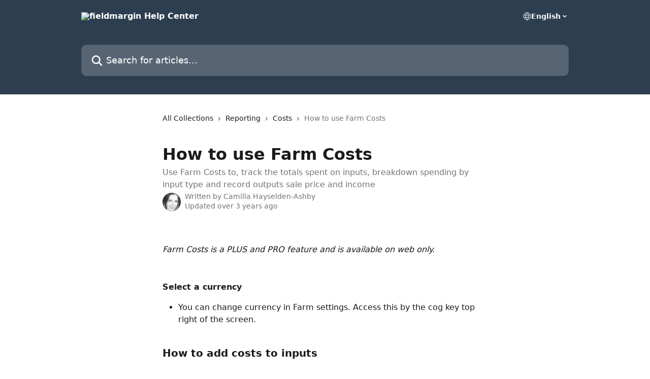

--- FILE ---
content_type: text/html; charset=utf-8
request_url: https://support.fieldmargin.com/en/articles/5451472-how-to-use-farm-costs
body_size: 16529
content:
<!DOCTYPE html><html lang="en"><head><meta charSet="utf-8" data-next-head=""/><title data-next-head="">How to use Farm Costs | fieldmargin Help Center</title><meta property="og:title" content="How to use Farm Costs | fieldmargin Help Center" data-next-head=""/><meta name="twitter:title" content="How to use Farm Costs | fieldmargin Help Center" data-next-head=""/><meta property="og:description" content="Use Farm Costs to, track the totals spent on inputs, breakdown spending by input type and record outputs sale price and income" data-next-head=""/><meta name="twitter:description" content="Use Farm Costs to, track the totals spent on inputs, breakdown spending by input type and record outputs sale price and income" data-next-head=""/><meta name="description" content="Use Farm Costs to, track the totals spent on inputs, breakdown spending by input type and record outputs sale price and income" data-next-head=""/><meta property="og:type" content="article" data-next-head=""/><meta name="robots" content="all" data-next-head=""/><meta name="viewport" content="width=device-width, initial-scale=1" data-next-head=""/><link href="https://static.intercomassets.com/assets/educate/educate-favicon-64x64-at-2x-52016a3500a250d0b118c0a04ddd13b1a7364a27759483536dd1940bccdefc20.png" rel="icon" data-next-head=""/><link rel="canonical" href="https://support.fieldmargin.com/en/articles/5451472-how-to-use-farm-costs" data-next-head=""/><link rel="alternate" href="http://support.fieldmargin.com/en/articles/5451472-how-to-use-farm-costs" hrefLang="en" data-next-head=""/><link rel="alternate" href="http://support.fieldmargin.com/en/articles/5451472-how-to-use-farm-costs" hrefLang="x-default" data-next-head=""/><link nonce="T80Xip0HmcN1zrunsRA/uwNL319yHdCOkZwQv3RRgBU=" rel="preload" href="https://static.intercomassets.com/_next/static/css/599c9ec127732470.css" as="style"/><link nonce="T80Xip0HmcN1zrunsRA/uwNL319yHdCOkZwQv3RRgBU=" rel="stylesheet" href="https://static.intercomassets.com/_next/static/css/599c9ec127732470.css" data-n-g=""/><noscript data-n-css="T80Xip0HmcN1zrunsRA/uwNL319yHdCOkZwQv3RRgBU="></noscript><script defer="" nonce="T80Xip0HmcN1zrunsRA/uwNL319yHdCOkZwQv3RRgBU=" nomodule="" src="https://static.intercomassets.com/_next/static/chunks/polyfills-42372ed130431b0a.js"></script><script defer="" src="https://static.intercomassets.com/_next/static/chunks/7506.a4d4b38169fb1abb.js" nonce="T80Xip0HmcN1zrunsRA/uwNL319yHdCOkZwQv3RRgBU="></script><script src="https://static.intercomassets.com/_next/static/chunks/webpack-66773e2e6a6b559f.js" nonce="T80Xip0HmcN1zrunsRA/uwNL319yHdCOkZwQv3RRgBU=" defer=""></script><script src="https://static.intercomassets.com/_next/static/chunks/framework-1f1b8d38c1d86c61.js" nonce="T80Xip0HmcN1zrunsRA/uwNL319yHdCOkZwQv3RRgBU=" defer=""></script><script src="https://static.intercomassets.com/_next/static/chunks/main-9d058b41aefb5234.js" nonce="T80Xip0HmcN1zrunsRA/uwNL319yHdCOkZwQv3RRgBU=" defer=""></script><script src="https://static.intercomassets.com/_next/static/chunks/pages/_app-dcde0abb0a8e2b38.js" nonce="T80Xip0HmcN1zrunsRA/uwNL319yHdCOkZwQv3RRgBU=" defer=""></script><script src="https://static.intercomassets.com/_next/static/chunks/d0502abb-9b061981b91adc2a.js" nonce="T80Xip0HmcN1zrunsRA/uwNL319yHdCOkZwQv3RRgBU=" defer=""></script><script src="https://static.intercomassets.com/_next/static/chunks/6190-ef428f6633b5a03f.js" nonce="T80Xip0HmcN1zrunsRA/uwNL319yHdCOkZwQv3RRgBU=" defer=""></script><script src="https://static.intercomassets.com/_next/static/chunks/5729-6d79ddfe1353a77c.js" nonce="T80Xip0HmcN1zrunsRA/uwNL319yHdCOkZwQv3RRgBU=" defer=""></script><script src="https://static.intercomassets.com/_next/static/chunks/296-7834dcf3444315af.js" nonce="T80Xip0HmcN1zrunsRA/uwNL319yHdCOkZwQv3RRgBU=" defer=""></script><script src="https://static.intercomassets.com/_next/static/chunks/4835-9db7cd232aae5617.js" nonce="T80Xip0HmcN1zrunsRA/uwNL319yHdCOkZwQv3RRgBU=" defer=""></script><script src="https://static.intercomassets.com/_next/static/chunks/2735-8954effe331a5dbf.js" nonce="T80Xip0HmcN1zrunsRA/uwNL319yHdCOkZwQv3RRgBU=" defer=""></script><script src="https://static.intercomassets.com/_next/static/chunks/pages/%5BhelpCenterIdentifier%5D/%5Blocale%5D/articles/%5BarticleSlug%5D-cb17d809302ca462.js" nonce="T80Xip0HmcN1zrunsRA/uwNL319yHdCOkZwQv3RRgBU=" defer=""></script><script src="https://static.intercomassets.com/_next/static/wpSFFezN0rMSsz7emOTnb/_buildManifest.js" nonce="T80Xip0HmcN1zrunsRA/uwNL319yHdCOkZwQv3RRgBU=" defer=""></script><script src="https://static.intercomassets.com/_next/static/wpSFFezN0rMSsz7emOTnb/_ssgManifest.js" nonce="T80Xip0HmcN1zrunsRA/uwNL319yHdCOkZwQv3RRgBU=" defer=""></script><meta name="sentry-trace" content="3da44621c48533dcbfe39c8d7d39fe0c-3a3fd4851755d97c-0"/><meta name="baggage" content="sentry-environment=production,sentry-release=005a31ce0bb0465ef31e72b183f4900b1e8e1b16,sentry-public_key=187f842308a64dea9f1f64d4b1b9c298,sentry-trace_id=3da44621c48533dcbfe39c8d7d39fe0c,sentry-org_id=2129,sentry-sampled=false,sentry-sample_rand=0.2392345666384731,sentry-sample_rate=0"/><style id="__jsx-2638944763">:root{--body-bg: rgb(255, 255, 255);
--body-image: none;
--body-bg-rgb: 255, 255, 255;
--body-border: rgb(230, 230, 230);
--body-primary-color: #1a1a1a;
--body-secondary-color: #737373;
--body-reaction-bg: rgb(242, 242, 242);
--body-reaction-text-color: rgb(64, 64, 64);
--body-toc-active-border: #737373;
--body-toc-inactive-border: #f2f2f2;
--body-toc-inactive-color: #737373;
--body-toc-active-font-weight: 400;
--body-table-border: rgb(204, 204, 204);
--body-color: hsl(0, 0%, 0%);
--footer-bg: rgb(255, 255, 255);
--footer-image: none;
--footer-border: rgb(230, 230, 230);
--footer-color: hsl(211, 10%, 61%);
--header-bg: rgb(44, 62, 80);
--header-image: none;
--header-color: hsl(0, 0%, 100%);
--collection-card-bg: rgb(255, 255, 255);
--collection-card-image: none;
--collection-card-color: hsl(210, 29%, 24%);
--card-bg: rgb(255, 255, 255);
--card-border-color: rgb(230, 230, 230);
--card-border-inner-radius: 6px;
--card-border-radius: 8px;
--card-shadow: 0 1px 2px 0 rgb(0 0 0 / 0.05);
--search-bar-border-radius: 10px;
--search-bar-width: 100%;
--ticket-blue-bg-color: #dce1f9;
--ticket-blue-text-color: #334bfa;
--ticket-green-bg-color: #d7efdc;
--ticket-green-text-color: #0f7134;
--ticket-orange-bg-color: #ffebdb;
--ticket-orange-text-color: #b24d00;
--ticket-red-bg-color: #ffdbdb;
--ticket-red-text-color: #df2020;
--header-height: 245px;
--header-subheader-background-color: ;
--header-subheader-font-color: ;
--content-block-color: hsl(0, 0%, 0%);
--content-block-button-color: hsl(0, 0%, 0%);
--content-block-button-radius: nullpx;
--primary-color: hsl(210, 29%, 24%);
--primary-color-alpha-10: hsla(210, 29%, 24%, 0.1);
--primary-color-alpha-60: hsla(210, 29%, 24%, 0.6);
--text-on-primary-color: #ffffff}</style><style id="__jsx-1611979459">:root{--font-family-primary: system-ui, "Segoe UI", "Roboto", "Helvetica", "Arial", sans-serif, "Apple Color Emoji", "Segoe UI Emoji", "Segoe UI Symbol"}</style><style id="__jsx-2466147061">:root{--font-family-secondary: system-ui, "Segoe UI", "Roboto", "Helvetica", "Arial", sans-serif, "Apple Color Emoji", "Segoe UI Emoji", "Segoe UI Symbol"}</style><style id="__jsx-cf6f0ea00fa5c760">.fade-background.jsx-cf6f0ea00fa5c760{background:radial-gradient(333.38%100%at 50%0%,rgba(var(--body-bg-rgb),0)0%,rgba(var(--body-bg-rgb),.00925356)11.67%,rgba(var(--body-bg-rgb),.0337355)21.17%,rgba(var(--body-bg-rgb),.0718242)28.85%,rgba(var(--body-bg-rgb),.121898)35.03%,rgba(var(--body-bg-rgb),.182336)40.05%,rgba(var(--body-bg-rgb),.251516)44.25%,rgba(var(--body-bg-rgb),.327818)47.96%,rgba(var(--body-bg-rgb),.409618)51.51%,rgba(var(--body-bg-rgb),.495297)55.23%,rgba(var(--body-bg-rgb),.583232)59.47%,rgba(var(--body-bg-rgb),.671801)64.55%,rgba(var(--body-bg-rgb),.759385)70.81%,rgba(var(--body-bg-rgb),.84436)78.58%,rgba(var(--body-bg-rgb),.9551)88.2%,rgba(var(--body-bg-rgb),1)100%),var(--header-image),var(--header-bg);background-size:cover;background-position-x:center}</style><style id="__jsx-4bed0c08ce36899e">.article_body a:not(.intercom-h2b-button){color:var(--primary-color)}article a.intercom-h2b-button{background-color:var(--primary-color);border:0}.zendesk-article table{overflow-x:scroll!important;display:block!important;height:auto!important}.intercom-interblocks-unordered-nested-list ul,.intercom-interblocks-ordered-nested-list ol{margin-top:16px;margin-bottom:16px}.intercom-interblocks-unordered-nested-list ul .intercom-interblocks-unordered-nested-list ul,.intercom-interblocks-unordered-nested-list ul .intercom-interblocks-ordered-nested-list ol,.intercom-interblocks-ordered-nested-list ol .intercom-interblocks-ordered-nested-list ol,.intercom-interblocks-ordered-nested-list ol .intercom-interblocks-unordered-nested-list ul{margin-top:0;margin-bottom:0}.intercom-interblocks-image a:focus{outline-offset:3px}</style></head><body><div id="__next"><div dir="ltr" class="h-full w-full"><a href="#main-content" class="sr-only font-bold text-header-color focus:not-sr-only focus:absolute focus:left-4 focus:top-4 focus:z-50" aria-roledescription="Link, Press control-option-right-arrow to exit">Skip to main content</a><main class="header__lite"><header id="header" data-testid="header" class="jsx-cf6f0ea00fa5c760 flex flex-col text-header-color"><div class="jsx-cf6f0ea00fa5c760 relative flex grow flex-col mb-9 bg-header-bg bg-header-image bg-cover bg-center pb-9"><div id="sr-announcement" aria-live="polite" class="jsx-cf6f0ea00fa5c760 sr-only"></div><div class="jsx-cf6f0ea00fa5c760 flex h-full flex-col items-center marker:shrink-0"><section class="relative flex w-full flex-col mb-6 pb-6"><div class="header__meta_wrapper flex justify-center px-5 pt-6 leading-none sm:px-10"><div class="flex items-center w-240" data-testid="subheader-container"><div class="mo__body header__site_name"><div class="header__logo"><a href="/en/"><img src="https://downloads.intercomcdn.com/i/o/79521/8b0aaf5c742d29144226c597/c6624bf1c759710cb91caed3953535dd.png" height="70" alt="fieldmargin Help Center"/></a></div></div><div><div class="flex items-center font-semibold"><div class="flex items-center md:hidden" data-testid="small-screen-children"><button class="flex items-center border-none bg-transparent px-1.5" data-testid="hamburger-menu-button" aria-label="Open menu"><svg width="24" height="24" viewBox="0 0 16 16" xmlns="http://www.w3.org/2000/svg" class="fill-current"><path d="M1.86861 2C1.38889 2 1 2.3806 1 2.85008C1 3.31957 1.38889 3.70017 1.86861 3.70017H14.1314C14.6111 3.70017 15 3.31957 15 2.85008C15 2.3806 14.6111 2 14.1314 2H1.86861Z"></path><path d="M1 8C1 7.53051 1.38889 7.14992 1.86861 7.14992H14.1314C14.6111 7.14992 15 7.53051 15 8C15 8.46949 14.6111 8.85008 14.1314 8.85008H1.86861C1.38889 8.85008 1 8.46949 1 8Z"></path><path d="M1 13.1499C1 12.6804 1.38889 12.2998 1.86861 12.2998H14.1314C14.6111 12.2998 15 12.6804 15 13.1499C15 13.6194 14.6111 14 14.1314 14H1.86861C1.38889 14 1 13.6194 1 13.1499Z"></path></svg></button><div class="fixed right-0 top-0 z-50 h-full w-full hidden" data-testid="hamburger-menu"><div class="flex h-full w-full justify-end bg-black bg-opacity-30"><div class="flex h-fit w-full flex-col bg-white opacity-100 sm:h-full sm:w-1/2"><button class="text-body-font flex items-center self-end border-none bg-transparent pr-6 pt-6" data-testid="hamburger-menu-close-button" aria-label="Close menu"><svg width="24" height="24" viewBox="0 0 16 16" xmlns="http://www.w3.org/2000/svg"><path d="M3.5097 3.5097C3.84165 3.17776 4.37984 3.17776 4.71178 3.5097L7.99983 6.79775L11.2879 3.5097C11.6198 3.17776 12.158 3.17776 12.49 3.5097C12.8219 3.84165 12.8219 4.37984 12.49 4.71178L9.20191 7.99983L12.49 11.2879C12.8219 11.6198 12.8219 12.158 12.49 12.49C12.158 12.8219 11.6198 12.8219 11.2879 12.49L7.99983 9.20191L4.71178 12.49C4.37984 12.8219 3.84165 12.8219 3.5097 12.49C3.17776 12.158 3.17776 11.6198 3.5097 11.2879L6.79775 7.99983L3.5097 4.71178C3.17776 4.37984 3.17776 3.84165 3.5097 3.5097Z"></path></svg></button><nav class="flex flex-col pl-4 text-black"><div class="relative cursor-pointer has-[:focus]:outline"><select class="peer absolute z-10 block h-6 w-full cursor-pointer opacity-0 md:text-base" aria-label="Change language" id="language-selector"><option value="/en/articles/5451472-how-to-use-farm-costs" class="text-black" selected="">English</option></select><div class="mb-10 ml-5 flex items-center gap-1 text-md hover:opacity-80 peer-hover:opacity-80 md:m-0 md:ml-3 md:text-base" aria-hidden="true"><svg id="locale-picker-globe" width="16" height="16" viewBox="0 0 16 16" fill="none" xmlns="http://www.w3.org/2000/svg" class="shrink-0" aria-hidden="true"><path d="M8 15C11.866 15 15 11.866 15 8C15 4.13401 11.866 1 8 1C4.13401 1 1 4.13401 1 8C1 11.866 4.13401 15 8 15Z" stroke="currentColor" stroke-linecap="round" stroke-linejoin="round"></path><path d="M8 15C9.39949 15 10.534 11.866 10.534 8C10.534 4.13401 9.39949 1 8 1C6.60051 1 5.466 4.13401 5.466 8C5.466 11.866 6.60051 15 8 15Z" stroke="currentColor" stroke-linecap="round" stroke-linejoin="round"></path><path d="M1.448 5.75989H14.524" stroke="currentColor" stroke-linecap="round" stroke-linejoin="round"></path><path d="M1.448 10.2402H14.524" stroke="currentColor" stroke-linecap="round" stroke-linejoin="round"></path></svg>English<svg id="locale-picker-arrow" width="16" height="16" viewBox="0 0 16 16" fill="none" xmlns="http://www.w3.org/2000/svg" class="shrink-0" aria-hidden="true"><path d="M5 6.5L8.00093 9.5L11 6.50187" stroke="currentColor" stroke-width="1.5" stroke-linecap="round" stroke-linejoin="round"></path></svg></div></div></nav></div></div></div></div><nav class="hidden items-center md:flex" data-testid="large-screen-children"><div class="relative cursor-pointer has-[:focus]:outline"><select class="peer absolute z-10 block h-6 w-full cursor-pointer opacity-0 md:text-base" aria-label="Change language" id="language-selector"><option value="/en/articles/5451472-how-to-use-farm-costs" class="text-black" selected="">English</option></select><div class="mb-10 ml-5 flex items-center gap-1 text-md hover:opacity-80 peer-hover:opacity-80 md:m-0 md:ml-3 md:text-base" aria-hidden="true"><svg id="locale-picker-globe" width="16" height="16" viewBox="0 0 16 16" fill="none" xmlns="http://www.w3.org/2000/svg" class="shrink-0" aria-hidden="true"><path d="M8 15C11.866 15 15 11.866 15 8C15 4.13401 11.866 1 8 1C4.13401 1 1 4.13401 1 8C1 11.866 4.13401 15 8 15Z" stroke="currentColor" stroke-linecap="round" stroke-linejoin="round"></path><path d="M8 15C9.39949 15 10.534 11.866 10.534 8C10.534 4.13401 9.39949 1 8 1C6.60051 1 5.466 4.13401 5.466 8C5.466 11.866 6.60051 15 8 15Z" stroke="currentColor" stroke-linecap="round" stroke-linejoin="round"></path><path d="M1.448 5.75989H14.524" stroke="currentColor" stroke-linecap="round" stroke-linejoin="round"></path><path d="M1.448 10.2402H14.524" stroke="currentColor" stroke-linecap="round" stroke-linejoin="round"></path></svg>English<svg id="locale-picker-arrow" width="16" height="16" viewBox="0 0 16 16" fill="none" xmlns="http://www.w3.org/2000/svg" class="shrink-0" aria-hidden="true"><path d="M5 6.5L8.00093 9.5L11 6.50187" stroke="currentColor" stroke-width="1.5" stroke-linecap="round" stroke-linejoin="round"></path></svg></div></div></nav></div></div></div></div></section><section class="relative mx-5 flex h-full w-full flex-col items-center px-5 sm:px-10"><div class="flex h-full max-w-full flex-col w-240" data-testid="main-header-container"><div id="search-bar" class="relative w-full"><form action="/en/" autoComplete="off"><div class="flex w-full flex-col"><div class="relative flex w-full sm:w-search-bar"><label for="search-input" class="sr-only">Search for articles...</label><input id="search-input" type="text" autoComplete="off" class="peer w-full rounded-search-bar border border-black-alpha-8 bg-white-alpha-20 p-4 ps-12 font-secondary text-lg text-header-color shadow-search-bar outline-none transition ease-linear placeholder:text-header-color hover:bg-white-alpha-27 hover:shadow-search-bar-hover focus:border-transparent focus:bg-white focus:text-black-10 focus:shadow-search-bar-focused placeholder:focus:text-black-45" placeholder="Search for articles..." name="q" aria-label="Search for articles..." value=""/><div class="absolute inset-y-0 start-0 flex items-center fill-header-color peer-focus-visible:fill-black-45 pointer-events-none ps-5"><svg width="22" height="21" viewBox="0 0 22 21" xmlns="http://www.w3.org/2000/svg" class="fill-inherit" aria-hidden="true"><path fill-rule="evenodd" clip-rule="evenodd" d="M3.27485 8.7001C3.27485 5.42781 5.92757 2.7751 9.19985 2.7751C12.4721 2.7751 15.1249 5.42781 15.1249 8.7001C15.1249 11.9724 12.4721 14.6251 9.19985 14.6251C5.92757 14.6251 3.27485 11.9724 3.27485 8.7001ZM9.19985 0.225098C4.51924 0.225098 0.724854 4.01948 0.724854 8.7001C0.724854 13.3807 4.51924 17.1751 9.19985 17.1751C11.0802 17.1751 12.8176 16.5627 14.2234 15.5265L19.0981 20.4013C19.5961 20.8992 20.4033 20.8992 20.9013 20.4013C21.3992 19.9033 21.3992 19.0961 20.9013 18.5981L16.0264 13.7233C17.0625 12.3176 17.6749 10.5804 17.6749 8.7001C17.6749 4.01948 13.8805 0.225098 9.19985 0.225098Z"></path></svg></div></div></div></form></div></div></section></div></div></header><div class="z-1 flex shrink-0 grow basis-auto justify-center px-5 sm:px-10"><section data-testid="main-content" id="main-content" class="max-w-full w-240"><section data-testid="article-section" class="section section__article"><div class="justify-center flex"><div class="relative z-3 w-full lg:max-w-160 "><div class="flex pb-6 max-md:pb-2 lg:max-w-160"><div tabindex="-1" class="focus:outline-none"><div class="flex flex-wrap items-baseline pb-4 text-base" tabindex="0" role="navigation" aria-label="Breadcrumb"><a href="/en/" class="pr-2 text-body-primary-color no-underline hover:text-body-secondary-color">All Collections</a><div class="pr-2" aria-hidden="true"><svg width="6" height="10" viewBox="0 0 6 10" class="block h-2 w-2 fill-body-secondary-color rtl:rotate-180" xmlns="http://www.w3.org/2000/svg"><path fill-rule="evenodd" clip-rule="evenodd" d="M0.648862 0.898862C0.316916 1.23081 0.316916 1.769 0.648862 2.10094L3.54782 4.9999L0.648862 7.89886C0.316916 8.23081 0.316917 8.769 0.648862 9.10094C0.980808 9.43289 1.519 9.43289 1.85094 9.10094L5.35094 5.60094C5.68289 5.269 5.68289 4.73081 5.35094 4.39886L1.85094 0.898862C1.519 0.566916 0.980807 0.566916 0.648862 0.898862Z"></path></svg></div><a href="http://support.fieldmargin.com/en/collections/2743332-reporting" class="pr-2 text-body-primary-color no-underline hover:text-body-secondary-color" data-testid="breadcrumb-0">Reporting</a><div class="pr-2" aria-hidden="true"><svg width="6" height="10" viewBox="0 0 6 10" class="block h-2 w-2 fill-body-secondary-color rtl:rotate-180" xmlns="http://www.w3.org/2000/svg"><path fill-rule="evenodd" clip-rule="evenodd" d="M0.648862 0.898862C0.316916 1.23081 0.316916 1.769 0.648862 2.10094L3.54782 4.9999L0.648862 7.89886C0.316916 8.23081 0.316917 8.769 0.648862 9.10094C0.980808 9.43289 1.519 9.43289 1.85094 9.10094L5.35094 5.60094C5.68289 5.269 5.68289 4.73081 5.35094 4.39886L1.85094 0.898862C1.519 0.566916 0.980807 0.566916 0.648862 0.898862Z"></path></svg></div><a href="http://support.fieldmargin.com/en/collections/3593708-costs" class="pr-2 text-body-primary-color no-underline hover:text-body-secondary-color" data-testid="breadcrumb-1">Costs</a><div class="pr-2" aria-hidden="true"><svg width="6" height="10" viewBox="0 0 6 10" class="block h-2 w-2 fill-body-secondary-color rtl:rotate-180" xmlns="http://www.w3.org/2000/svg"><path fill-rule="evenodd" clip-rule="evenodd" d="M0.648862 0.898862C0.316916 1.23081 0.316916 1.769 0.648862 2.10094L3.54782 4.9999L0.648862 7.89886C0.316916 8.23081 0.316917 8.769 0.648862 9.10094C0.980808 9.43289 1.519 9.43289 1.85094 9.10094L5.35094 5.60094C5.68289 5.269 5.68289 4.73081 5.35094 4.39886L1.85094 0.898862C1.519 0.566916 0.980807 0.566916 0.648862 0.898862Z"></path></svg></div><div class="text-body-secondary-color">How to use Farm Costs</div></div></div></div><div class=""><div class="article intercom-force-break"><div class="mb-10 max-lg:mb-6"><div class="flex flex-col gap-4"><div class="flex flex-col"><h1 class="mb-1 font-primary text-2xl font-bold leading-10 text-body-primary-color">How to use Farm Costs</h1><div class="text-md font-normal leading-normal text-body-secondary-color"><p>Use Farm Costs to, track the totals spent on inputs, breakdown spending by input type and record outputs sale price and income</p></div></div><div class="avatar"><div class="avatar__photo"><img width="24" height="24" src="https://static.intercomassets.com/avatars/2036956/square_128/team_9_2x-1526552388.png" alt="Camilla Hayselden-Ashby avatar" class="inline-flex items-center justify-center rounded-full bg-primary text-lg font-bold leading-6 text-primary-text shadow-solid-2 shadow-body-bg [&amp;:nth-child(n+2)]:hidden lg:[&amp;:nth-child(n+2)]:inline-flex h-8 w-8 sm:h-9 sm:w-9"/></div><div class="avatar__info -mt-0.5 text-base"><span class="text-body-secondary-color"><div>Written by <span>Camilla Hayselden-Ashby</span></div> <!-- -->Updated over 3 years ago</span></div></div></div></div><div class="jsx-4bed0c08ce36899e "><div class="jsx-4bed0c08ce36899e article_body"><article class="jsx-4bed0c08ce36899e "><div class="intercom-interblocks-paragraph no-margin intercom-interblocks-align-left"><p> </p></div><div class="intercom-interblocks-paragraph no-margin intercom-interblocks-align-left"><p><i>Farm Costs is a PLUS and PRO feature and is available on web only. </i></p></div><div class="intercom-interblocks-paragraph no-margin intercom-interblocks-align-left"><p> </p></div><div class="intercom-interblocks-paragraph no-margin intercom-interblocks-align-left"><p> </p></div><div class="intercom-interblocks-paragraph no-margin intercom-interblocks-align-left"><p><b>Select a currency </b></p></div><div class="intercom-interblocks-unordered-nested-list"><ul><li><div class="intercom-interblocks-paragraph no-margin intercom-interblocks-align-left"><p>You can change currency in Farm settings. Access this by the cog key top right of the screen. </p></div></li></ul></div><div class="intercom-interblocks-paragraph no-margin intercom-interblocks-align-left"><p> </p></div><div class="intercom-interblocks-subheading intercom-interblocks-align-left"><h2 id="h_416e54920b">How to add costs to inputs</h2></div><div class="intercom-interblocks-unordered-nested-list"><ul><li><div class="intercom-interblocks-paragraph no-margin intercom-interblocks-align-left"><p>Select &quot;REPORTING&quot; on the side bar</p></div></li><li><div class="intercom-interblocks-paragraph no-margin intercom-interblocks-align-left"><p>Open &quot;INPUT SUMMARY&quot;</p></div></li></ul></div><div class="intercom-interblocks-paragraph no-margin intercom-interblocks-align-left"><p> </p></div><div class="intercom-interblocks-image intercom-interblocks-align-left"><a href="https://downloads.intercomcdn.com/i/o/372562528/f7a13e2250aeaa8e0440c790/Screenshot+2021-08-06+at+11.22.03.png?expires=1763118000&amp;signature=8a9465ad13f5dacc083db3d96fa89ae903afe10ed2ab7fe7d0931cf2c8c17cd2&amp;req=dyclE898mINXFb4f3HP0gAO0czUUWVI1si8VT9KI66hr1IFjeobVpgfLoDMD%0AwELhA7th%2FB2MBDIAzQ%3D%3D%0A" target="_blank" rel="noreferrer nofollow noopener"><img src="https://downloads.intercomcdn.com/i/o/372562528/f7a13e2250aeaa8e0440c790/Screenshot+2021-08-06+at+11.22.03.png?expires=1763118000&amp;signature=8a9465ad13f5dacc083db3d96fa89ae903afe10ed2ab7fe7d0931cf2c8c17cd2&amp;req=dyclE898mINXFb4f3HP0gAO0czUUWVI1si8VT9KI66hr1IFjeobVpgfLoDMD%0AwELhA7th%2FB2MBDIAzQ%3D%3D%0A" width="988" height="565"/></a></div><div class="intercom-interblocks-unordered-nested-list"><ul><li><div class="intercom-interblocks-paragraph no-margin intercom-interblocks-align-left"><p>Tap &quot;EDIT COSTS&quot;</p></div></li><li><div class="intercom-interblocks-paragraph no-margin intercom-interblocks-align-left"><p>Here you can add the unit cost or the total cost of the input from your farm. </p></div></li><li><div class="intercom-interblocks-paragraph no-margin intercom-interblocks-align-left"><p>When you make changes it will update reporting throughout the years.</p></div></li><li><div class="intercom-interblocks-paragraph no-margin intercom-interblocks-align-left"><p>Tap save. </p></div><div class="intercom-interblocks-paragraph no-margin intercom-interblocks-align-left"><p> </p></div></li></ul></div><div class="intercom-interblocks-paragraph no-margin intercom-interblocks-align-left"><p><i>If you add a unit cost fieldmargin will work out the total cost of the inputs you have added. If you add total cost fieldmargin will show you the unit cost. </i></p></div><div class="intercom-interblocks-unordered-nested-list"><ul><li><div class="intercom-interblocks-paragraph no-margin intercom-interblocks-align-left"><p>You can choose to view &quot;All Jobs, Incomplete jobs, Completed jobs&quot;</p></div></li><li><div class="intercom-interblocks-paragraph no-margin intercom-interblocks-align-left"><p>You can export the information as a .csv </p></div></li></ul></div><div class="intercom-interblocks-paragraph no-margin intercom-interblocks-align-left"><p> </p></div><div class="intercom-interblocks-paragraph no-margin intercom-interblocks-align-left"><p><b>Adding prices to Outputs</b></p></div><div class="intercom-interblocks-paragraph no-margin intercom-interblocks-align-left"><p> </p></div><div class="intercom-interblocks-unordered-nested-list"><ul><li><div class="intercom-interblocks-paragraph no-margin intercom-interblocks-align-left"><p>Select &quot;REPORTING&quot; on the side bar and open &quot;YIELD REPORT&quot;</p></div></li><li><div class="intercom-interblocks-paragraph no-margin intercom-interblocks-align-left"><p>Tap &quot;SET OUTPUT PRICES&quot;</p></div></li><li><div class="intercom-interblocks-paragraph no-margin intercom-interblocks-align-left"><p>Set the output price for the year </p></div></li><li><div class="intercom-interblocks-paragraph no-margin intercom-interblocks-align-left"><p>Now you can view the<b> income/Ha </b>and <b>total income </b>for each field and crop type </p></div></li></ul></div><div class="intercom-interblocks-paragraph no-margin intercom-interblocks-align-left"><p> </p></div><div class="intercom-interblocks-image intercom-interblocks-align-left"><a href="https://downloads.intercomcdn.com/i/o/369275587/5e0a30249b40dea2a0055cdc/Screenshot+2021-07-29+at+16.16.29.png?expires=1763118000&amp;signature=0f1301f5853fc38edbec7c79f391def6e3f8f35cc3ad061aac5ea23254a3bc24&amp;req=dyYuFM57mIlYFb4f3HP0gC02F6eco5Ar4JSO5JORkbhPB7soiW7tcxqqv%2FFl%0AULD1kw4WGTx7gRy1Iw%3D%3D%0A" target="_blank" rel="noreferrer nofollow noopener"><img src="https://downloads.intercomcdn.com/i/o/369275587/5e0a30249b40dea2a0055cdc/Screenshot+2021-07-29+at+16.16.29.png?expires=1763118000&amp;signature=0f1301f5853fc38edbec7c79f391def6e3f8f35cc3ad061aac5ea23254a3bc24&amp;req=dyYuFM57mIlYFb4f3HP0gC02F6eco5Ar4JSO5JORkbhPB7soiW7tcxqqv%2FFl%0AULD1kw4WGTx7gRy1Iw%3D%3D%0A" width="1265" height="612"/></a></div><div class="intercom-interblocks-paragraph no-margin intercom-interblocks-align-left"><p><b> </b></p></div><div class="intercom-interblocks-paragraph no-margin intercom-interblocks-align-left"><p><b>How to view an input report  </b></p></div><div class="intercom-interblocks-paragraph no-margin intercom-interblocks-align-left"><p> </p></div><div class="intercom-interblocks-paragraph no-margin intercom-interblocks-align-left"><p>This will show you a breakdown of the quantity of an input used per field and field-usage. </p></div><div class="intercom-interblocks-unordered-nested-list"><ul><li><div class="intercom-interblocks-paragraph no-margin intercom-interblocks-align-left"><p>Select &quot;REPORTING&quot; on the side bar</p></div></li><li><div class="intercom-interblocks-paragraph no-margin intercom-interblocks-align-left"><p>Open &quot;INPUT REPORT&quot;</p></div></li></ul></div><div class="intercom-interblocks-paragraph no-margin intercom-interblocks-align-left"><p><i>Here you can view a report chart of inputs per field and by type</i></p></div><div class="intercom-interblocks-paragraph no-margin intercom-interblocks-align-left"><p> </p></div><div class="intercom-interblocks-image intercom-interblocks-align-left"><a href="https://downloads.intercomcdn.com/i/o/372570459/fc2b3276b4c038eb88f390dd/s_CAE1BD5ABD4FDF409A518BE640F159E712967617F17574DEFABF3D3AEEBD1488_1628237668038_Screenshot%2B2021-08-06%2Bat%2B09.14.18.png?expires=1763118000&amp;signature=fd1e579ffe969b917db6eac25d0f5c4d9254b6d1227e520a1e24e11471f380fb&amp;req=dyclE85%2BmYRWFb4f3HP0gPbcs6591H2jz5GRBSvrAojzjOlqLLJUg7DS9p%2Bs%0Akjq7RvqWsivXWI8fgA%3D%3D%0A" target="_blank" rel="noreferrer nofollow noopener"><img src="https://downloads.intercomcdn.com/i/o/372570459/fc2b3276b4c038eb88f390dd/s_CAE1BD5ABD4FDF409A518BE640F159E712967617F17574DEFABF3D3AEEBD1488_1628237668038_Screenshot%2B2021-08-06%2Bat%2B09.14.18.png?expires=1763118000&amp;signature=fd1e579ffe969b917db6eac25d0f5c4d9254b6d1227e520a1e24e11471f380fb&amp;req=dyclE85%2BmYRWFb4f3HP0gPbcs6591H2jz5GRBSvrAojzjOlqLLJUg7DS9p%2Bs%0Akjq7RvqWsivXWI8fgA%3D%3D%0A" width="828" height="423"/></a></div><div class="intercom-interblocks-unordered-nested-list"><ul><li><div class="intercom-interblocks-paragraph no-margin intercom-interblocks-align-left"><p>You can choose to view &quot;All Jobs, Incomplete jobs, Completed jobs&quot;</p></div></li><li><div class="intercom-interblocks-paragraph no-margin intercom-interblocks-align-left"><p>You can export the information as a .csv </p></div></li></ul></div><div class="intercom-interblocks-paragraph no-margin intercom-interblocks-align-left"><p>You can also filter individual inputs: </p></div><div class="intercom-interblocks-unordered-nested-list"><ul><li><div class="intercom-interblocks-paragraph no-margin intercom-interblocks-align-left"><p>Select individual or selected inputs using the &quot;Inputs filter&quot;</p></div></li></ul></div><div class="intercom-interblocks-image intercom-interblocks-align-left"><a href="https://downloads.intercomcdn.com/i/o/372570867/f637305c294d6a359adcae75/Screenshot+2021-08-06+at+11.43.58.png?expires=1763118000&amp;signature=701c79a45466db238abd29759091fb5ec37f14b4ff16630f95e35c8eadba9e1a&amp;req=dyclE85%2BlYdYFb4f3HP0gLXFvIsbG4%2FAJXraaEfBohK84mIEHpWt23EEedB1%0Ag3vCsaJRAhiNs%2Bdo3g%3D%3D%0A" target="_blank" rel="noreferrer nofollow noopener"><img src="https://downloads.intercomcdn.com/i/o/372570867/f637305c294d6a359adcae75/Screenshot+2021-08-06+at+11.43.58.png?expires=1763118000&amp;signature=701c79a45466db238abd29759091fb5ec37f14b4ff16630f95e35c8eadba9e1a&amp;req=dyclE85%2BlYdYFb4f3HP0gLXFvIsbG4%2FAJXraaEfBohK84mIEHpWt23EEedB1%0Ag3vCsaJRAhiNs%2Bdo3g%3D%3D%0A" width="1096" height="543"/></a></div><div class="intercom-interblocks-paragraph no-margin intercom-interblocks-align-left"><p><b>How to view an input cost breakdown  </b></p></div><div class="intercom-interblocks-paragraph no-margin intercom-interblocks-align-left"><p> </p></div><div class="intercom-interblocks-paragraph no-margin intercom-interblocks-align-left"><p>This shows spending for the farm year per field by input type. Use this to see where you may be able to reduce spending and benchmark you spend against other farmers.</p></div><div class="intercom-interblocks-paragraph no-margin intercom-interblocks-align-left"><p> </p></div><div class="intercom-interblocks-unordered-nested-list"><ul><li><div class="intercom-interblocks-paragraph no-margin intercom-interblocks-align-left"><p>Select &quot;REPORTING&quot; on the side bar</p></div></li><li><div class="intercom-interblocks-paragraph no-margin intercom-interblocks-align-left"><p>Open &quot;INPUT REPORT&quot;</p></div></li></ul></div><div class="intercom-interblocks-paragraph no-margin intercom-interblocks-align-left"><p> </p></div><div class="intercom-interblocks-paragraph no-margin intercom-interblocks-align-left"><p>Here you will see a bar chart of fields. The type of input is show as different colours for  Seed, Spray, Fertiliser and other. </p></div><div class="intercom-interblocks-paragraph no-margin intercom-interblocks-align-left"><p> </p></div><div class="intercom-interblocks-image intercom-interblocks-align-left"><a href="https://downloads.intercomcdn.com/i/o/369263014/3b46f5896701235505bb8d37/Screenshot+2021-07-29+at+15.56.55.png?expires=1763118000&amp;signature=99cd0e5055b7ca388d068897a8fd4318b4688392f4b7fd3501988df304336a45&amp;req=dyYuFM99nYBbFb4f3HP0gMfFYVllKQsue9Lnk%2BL%2BWUeJdL4yWSpgyTewqHxX%0AfOKko3aRL14Yct0MhQ%3D%3D%0A" target="_blank" rel="noreferrer nofollow noopener"><img src="https://downloads.intercomcdn.com/i/o/369263014/3b46f5896701235505bb8d37/Screenshot+2021-07-29+at+15.56.55.png?expires=1763118000&amp;signature=99cd0e5055b7ca388d068897a8fd4318b4688392f4b7fd3501988df304336a45&amp;req=dyYuFM99nYBbFb4f3HP0gMfFYVllKQsue9Lnk%2BL%2BWUeJdL4yWSpgyTewqHxX%0AfOKko3aRL14Yct0MhQ%3D%3D%0A" width="929" height="538"/></a></div><div class="intercom-interblocks-unordered-nested-list"><ul><li><div class="intercom-interblocks-paragraph no-margin intercom-interblocks-align-left"><p>You can choose to view &quot;All Jobs, Incomplete jobs, Completed jobs&quot;</p></div></li><li><div class="intercom-interblocks-paragraph no-margin intercom-interblocks-align-left"><p>Select the chart icon top right to view data as a chart. </p></div></li></ul></div><div class="intercom-interblocks-image intercom-interblocks-align-left"><a href="https://downloads.intercomcdn.com/i/o/372572781/d859f875810f7ccde76df20a/Screenshot+2021-08-06+at+11.48.55.png?expires=1763118000&amp;signature=519a46b1044c110a3ce8410ac31b88cd3e41bb2f56b5d9106a2d1a3359b6c11f&amp;req=dyclE858moleFb4f3HP0gO5yeo3%2F791UuYnldDCNjqX%2FnAxvxgwb34NRZb%2Bf%0AA1DyhqLt%2FTJO8kyUzA%3D%3D%0A" target="_blank" rel="noreferrer nofollow noopener"><img src="https://downloads.intercomcdn.com/i/o/372572781/d859f875810f7ccde76df20a/Screenshot+2021-08-06+at+11.48.55.png?expires=1763118000&amp;signature=519a46b1044c110a3ce8410ac31b88cd3e41bb2f56b5d9106a2d1a3359b6c11f&amp;req=dyclE858moleFb4f3HP0gO5yeo3%2F791UuYnldDCNjqX%2FnAxvxgwb34NRZb%2Bf%0AA1DyhqLt%2FTJO8kyUzA%3D%3D%0A" width="1061" height="622"/></a></div><div class="intercom-interblocks-paragraph no-margin intercom-interblocks-align-left"><p><b>How to view a yield report  </b></p></div><div class="intercom-interblocks-paragraph no-margin intercom-interblocks-align-left"><p> </p></div><div class="intercom-interblocks-paragraph no-margin intercom-interblocks-align-left"><p>Here you can view total and per ha yields by field and output with sale price and income. </p></div><div class="intercom-interblocks-paragraph no-margin intercom-interblocks-align-left"><p> </p></div><div class="intercom-interblocks-unordered-nested-list"><ul><li><div class="intercom-interblocks-paragraph no-margin intercom-interblocks-align-left"><p>Select &quot;REPORTING&quot; on the side bar</p></div></li><li><div class="intercom-interblocks-paragraph no-margin intercom-interblocks-align-left"><p>Open &quot;Yield Report&quot;</p></div></li></ul></div><div class="intercom-interblocks-paragraph no-margin intercom-interblocks-align-left"><p> </p></div><div class="intercom-interblocks-image intercom-interblocks-align-left"><a href="https://downloads.intercomcdn.com/i/o/372573887/e67cf4cea854837911660f26/s_5A9824BC726DD838CBA5A580FD702274814888820E403EFF758D3A802ACD69F9_1628093610187_Screenshot%2B2021-08-04%2Bat%2B17.13.24.png?expires=1763118000&amp;signature=708701f4e2ba7f8ecbbe02f8a88cc2cbf161a55f04f4a1a970352790a8fb13cb&amp;req=dyclE859lYlYFb4f3HP0gAe0q3TlX0pwARIffKDqFfN2uFkJCBXtQslDdk%2FQ%0AjVRFR30JE%2FG8sBZntg%3D%3D%0A" target="_blank" rel="noreferrer nofollow noopener"><img src="https://downloads.intercomcdn.com/i/o/372573887/e67cf4cea854837911660f26/s_5A9824BC726DD838CBA5A580FD702274814888820E403EFF758D3A802ACD69F9_1628093610187_Screenshot%2B2021-08-04%2Bat%2B17.13.24.png?expires=1763118000&amp;signature=708701f4e2ba7f8ecbbe02f8a88cc2cbf161a55f04f4a1a970352790a8fb13cb&amp;req=dyclE859lYlYFb4f3HP0gAe0q3TlX0pwARIffKDqFfN2uFkJCBXtQslDdk%2FQ%0AjVRFR30JE%2FG8sBZntg%3D%3D%0A" width="1065" height="455"/></a></div><div class="intercom-interblocks-paragraph no-margin intercom-interblocks-align-left"><p> </p></div><div class="intercom-interblocks-unordered-nested-list"><ul><li><div class="intercom-interblocks-paragraph no-margin intercom-interblocks-align-left"><p>You can choose to view &quot;All Jobs, Incomplete jobs, Completed jobs&quot;</p></div></li><li><div class="intercom-interblocks-paragraph no-margin intercom-interblocks-align-left"><p>Select the chart icon top right to view data as a chart. </p></div></li></ul></div><div class="intercom-interblocks-paragraph no-margin intercom-interblocks-align-left"><p><b>Gross Margins</b></p></div><div class="intercom-interblocks-paragraph no-margin intercom-interblocks-align-left"><p> </p></div><div class="intercom-interblocks-paragraph no-margin intercom-interblocks-align-left"><p>Your input and yield data and costs come together to produce gross margins per field and usage. <a href="https://support.fieldmargin.com/en/articles/5894453-reporting-field-performance-with-gross-margins" rel="nofollow noopener noreferrer" target="_blank">You can read more about using Gross Margins here.</a></p></div><div class="intercom-interblocks-paragraph no-margin intercom-interblocks-align-left"><p> </p></div><div class="intercom-interblocks-image intercom-interblocks-align-left"><a href="https://fieldmargin.intercom-attachments-1.com/i/o/450127551/64630c9677b7a5af124dc50c/s_ACA587159178FA06D7D0681760BC619CAB16226C0A3582768F17EA4F4E70DE69_1642436866657_Screenshot%2B2022-01-17%2Bat%2B16.27.42.png?expires=1763118000&amp;signature=373563fe8c14857425788800d93fac7ce9f2abe31460dc8bc26775050953c0d3&amp;req=cCUnF8t5mIReFb4f3HP0gGozWFfcQOjgc2QM42%2F%2BnaC3O6CsGMuVHkCnxLZ9%0Ak2r831xUwCd4r1WbNA%3D%3D%0A" target="_blank" rel="noreferrer nofollow noopener"><img src="https://fieldmargin.intercom-attachments-1.com/i/o/450127551/64630c9677b7a5af124dc50c/s_ACA587159178FA06D7D0681760BC619CAB16226C0A3582768F17EA4F4E70DE69_1642436866657_Screenshot%2B2022-01-17%2Bat%2B16.27.42.png?expires=1763118000&amp;signature=373563fe8c14857425788800d93fac7ce9f2abe31460dc8bc26775050953c0d3&amp;req=cCUnF8t5mIReFb4f3HP0gGozWFfcQOjgc2QM42%2F%2BnaC3O6CsGMuVHkCnxLZ9%0Ak2r831xUwCd4r1WbNA%3D%3D%0A"/></a></div><div class="intercom-interblocks-paragraph no-margin intercom-interblocks-align-left"><p><b>As ever, we’d love to know what you think. </b>Email <a href="mailto:support@fieldmargin.com" rel="nofollow noopener noreferrer" target="_blank">support@fieldmargin.com</a> or call +44 203 289 4200, our support is here to help. </p></div><div class="intercom-interblocks-paragraph no-margin intercom-interblocks-align-left"><p><br/>Subfields is a PLUS + PRO feature. <i><a href="https://fieldmargin.com/pricing/" rel="nofollow noopener noreferrer" target="_blank">You can upgrade here</a> or<b> </b><a href="https://fieldmargin.lt.acemlnb.com/Prod/link-tracker?notrack=1&amp;redirectUrl=aHR0cCUzQSUyRiUyRnN1cHBvcnQuZmllbGRtYXJnaW4uY29tJTJGZW4lMkZhcnRpY2xlcyUyRjI5NTE3OTAtaG93LXRvLXN0YXJ0LWEtMTQtZGF5LWZyZWUtdHJpYWwtb2YtcHJv&amp;a=799520941&amp;account=fieldmargin%2Eactivehosted%2Ecom&amp;email=QM2qql627kHssysIWL3jWGmo6pr%2FieclIiRtKWc7%2FbY%3D&amp;s=56c138f6082e77c8ceb6c3b1533feb79&amp;i=223A215A1A3003" rel="nofollow noopener noreferrer" target="_blank">start a 14-day free trial here.</a></i> </p></div></article></div></div></div></div><div class="intercom-reaction-picker -mb-4 -ml-4 -mr-4 mt-6 rounded-card sm:-mb-2 sm:-ml-1 sm:-mr-1 sm:mt-8" role="group" aria-label="feedback form"><div class="intercom-reaction-prompt">Did this answer your question?</div><div class="intercom-reactions-container"><button class="intercom-reaction" aria-label="Disappointed Reaction" tabindex="0" data-reaction-text="disappointed" aria-pressed="false"><span title="Disappointed">😞</span></button><button class="intercom-reaction" aria-label="Neutral Reaction" tabindex="0" data-reaction-text="neutral" aria-pressed="false"><span title="Neutral">😐</span></button><button class="intercom-reaction" aria-label="Smiley Reaction" tabindex="0" data-reaction-text="smiley" aria-pressed="false"><span title="Smiley">😃</span></button></div></div></div></div></section></section></div><footer id="footer" class="mt-24 shrink-0 bg-footer-bg px-0 py-12 text-left text-base text-footer-color"><div class="shrink-0 grow basis-auto px-5 sm:px-10"><div class="mx-auto max-w-240 sm:w-auto"><div><div class="text-center" data-testid="simple-footer-layout"><div class="align-middle text-lg text-footer-color"><a class="no-underline" href="/en/"><img data-testid="logo-img" src="https://downloads.intercomcdn.com/i/o/79521/8b0aaf5c742d29144226c597/c6624bf1c759710cb91caed3953535dd.png" alt="fieldmargin Help Center" class="max-h-8 contrast-80 inline"/></a></div><div class="mt-10" data-testid="simple-footer-links"><div class="flex flex-row justify-center"><span><ul data-testid="custom-links" class="mb-4 p-0" id="custom-links"><li class="mx-3 inline-block list-none"><a target="_blank" href="https://notes.fieldmargin.com" rel="nofollow noreferrer noopener" data-testid="footer-custom-link-0" class="no-underline">Web App</a></li><li class="mx-3 inline-block list-none"><a target="_blank" href="https://itunes.apple.com/gb/app/fieldmargin-your-farm-in-your-pocket/id1096607801" rel="nofollow noreferrer noopener" data-testid="footer-custom-link-1" class="no-underline">iOS App</a></li><li class="mx-3 inline-block list-none"><a target="_blank" href="https://play.google.com/store/apps/details?id=com.fieldmargin" rel="nofollow noreferrer noopener" data-testid="footer-custom-link-2" class="no-underline">Android App</a></li></ul></span></div><ul data-testid="social-links" class="flex flex-wrap items-center gap-4 p-0 justify-center" id="social-links"><li class="list-none align-middle"><a target="_blank" href="https://www.facebook.com/fieldmargin" rel="nofollow noreferrer noopener" data-testid="footer-social-link-0" class="no-underline"><img src="https://intercom.help/fieldmargin/assets/svg/icon:social-facebook/909aa5" alt="" aria-label="https://www.facebook.com/fieldmargin" width="16" height="16" loading="lazy" data-testid="social-icon-facebook"/></a></li><li class="list-none align-middle"><a target="_blank" href="https://www.twitter.com/fieldmargin" rel="nofollow noreferrer noopener" data-testid="footer-social-link-1" class="no-underline"><img src="https://intercom.help/fieldmargin/assets/svg/icon:social-twitter/909aa5" alt="" aria-label="https://www.twitter.com/fieldmargin" width="16" height="16" loading="lazy" data-testid="social-icon-twitter"/></a></li><li class="list-none align-middle"><a target="_blank" href="https://www.linkedin.com/fieldmargin" rel="nofollow noreferrer noopener" data-testid="footer-social-link-2" class="no-underline"><img src="https://intercom.help/fieldmargin/assets/svg/icon:social-linkedin/909aa5" alt="" aria-label="https://www.linkedin.com/fieldmargin" width="16" height="16" loading="lazy" data-testid="social-icon-linkedin"/></a></li></ul></div><div class="mt-10 flex justify-center"><div class="flex items-center text-sm" data-testid="intercom-advert-branding"><svg width="14" height="14" viewBox="0 0 16 16" fill="none" xmlns="http://www.w3.org/2000/svg"><title>Intercom</title><g clip-path="url(#clip0_1870_86937)"><path d="M14 0H2C0.895 0 0 0.895 0 2V14C0 15.105 0.895 16 2 16H14C15.105 16 16 15.105 16 14V2C16 0.895 15.105 0 14 0ZM10.133 3.02C10.133 2.727 10.373 2.49 10.667 2.49C10.961 2.49 11.2 2.727 11.2 3.02V10.134C11.2 10.428 10.96 10.667 10.667 10.667C10.372 10.667 10.133 10.427 10.133 10.134V3.02ZM7.467 2.672C7.467 2.375 7.705 2.132 8 2.132C8.294 2.132 8.533 2.375 8.533 2.672V10.484C8.533 10.781 8.293 11.022 8 11.022C7.705 11.022 7.467 10.782 7.467 10.484V2.672ZM4.8 3.022C4.8 2.727 5.04 2.489 5.333 2.489C5.628 2.489 5.867 2.726 5.867 3.019V10.133C5.867 10.427 5.627 10.666 5.333 10.666C5.039 10.666 4.8 10.426 4.8 10.133V3.02V3.022ZM2.133 4.088C2.133 3.792 2.373 3.554 2.667 3.554C2.961 3.554 3.2 3.792 3.2 4.087V8.887C3.2 9.18 2.96 9.419 2.667 9.419C2.372 9.419 2.133 9.179 2.133 8.886V4.086V4.088ZM13.68 12.136C13.598 12.206 11.622 13.866 8 13.866C4.378 13.866 2.402 12.206 2.32 12.136C2.096 11.946 2.07 11.608 2.262 11.384C2.452 11.161 2.789 11.134 3.012 11.324C3.044 11.355 4.808 12.8 8 12.8C11.232 12.8 12.97 11.343 12.986 11.328C13.209 11.138 13.546 11.163 13.738 11.386C13.93 11.61 13.904 11.946 13.68 12.138V12.136ZM13.867 8.886C13.867 9.181 13.627 9.42 13.333 9.42C13.039 9.42 12.8 9.18 12.8 8.887V4.087C12.8 3.791 13.04 3.553 13.333 3.553C13.628 3.553 13.867 3.791 13.867 4.086V8.886Z" class="fill-current"></path></g><defs><clipPath id="clip0_1870_86937"><rect width="16" height="16" fill="none"></rect></clipPath></defs></svg><a href="https://www.intercom.com/intercom-link?company=fieldmargin&amp;solution=customer-support&amp;utm_campaign=intercom-link&amp;utm_content=We+run+on+Intercom&amp;utm_medium=help-center&amp;utm_referrer=https%3A%2F%2Fsupport.fieldmargin.com%2Fen%2Farticles%2F5451472-how-to-use-farm-costs&amp;utm_source=desktop-web" class="pl-2 align-middle no-underline">We run on Intercom</a></div></div></div></div></div></div></footer></main></div></div><script id="__NEXT_DATA__" type="application/json" nonce="T80Xip0HmcN1zrunsRA/uwNL319yHdCOkZwQv3RRgBU=">{"props":{"pageProps":{"app":{"id":"z3awzucx","messengerUrl":"https://widget.intercom.io/widget/z3awzucx","name":"fieldmargin","poweredByIntercomUrl":"https://www.intercom.com/intercom-link?company=fieldmargin\u0026solution=customer-support\u0026utm_campaign=intercom-link\u0026utm_content=We+run+on+Intercom\u0026utm_medium=help-center\u0026utm_referrer=https%3A%2F%2Fsupport.fieldmargin.com%2Fen%2Farticles%2F5451472-how-to-use-farm-costs\u0026utm_source=desktop-web","features":{"consentBannerBeta":false,"customNotFoundErrorMessage":false,"disableFontPreloading":false,"disableNoMarginClassTransformation":false,"finOnHelpCenter":false,"hideIconsWithBackgroundImages":false,"messengerCustomFonts":false}},"helpCenterSite":{"customDomain":"support.fieldmargin.com","defaultLocale":"en","disableBranding":false,"externalLoginName":null,"externalLoginUrl":null,"footerContactDetails":null,"footerLinks":{"custom":[{"id":7159,"help_center_site_id":561750,"title":"Web App","url":"https://notes.fieldmargin.com","sort_order":1,"link_location":"footer","site_link_group_id":5905},{"id":7160,"help_center_site_id":561750,"title":"iOS App","url":"https://itunes.apple.com/gb/app/fieldmargin-your-farm-in-your-pocket/id1096607801","sort_order":2,"link_location":"footer","site_link_group_id":5905},{"id":7161,"help_center_site_id":561750,"title":"Android App","url":"https://play.google.com/store/apps/details?id=com.fieldmargin","sort_order":3,"link_location":"footer","site_link_group_id":5905}],"socialLinks":[{"iconUrl":"https://intercom.help/fieldmargin/assets/svg/icon:social-facebook","provider":"facebook","url":"https://www.facebook.com/fieldmargin"},{"iconUrl":"https://intercom.help/fieldmargin/assets/svg/icon:social-twitter","provider":"twitter","url":"https://www.twitter.com/fieldmargin"},{"iconUrl":"https://intercom.help/fieldmargin/assets/svg/icon:social-linkedin","provider":"linkedin","url":"https://www.linkedin.com/fieldmargin"}],"linkGroups":[{"title":null,"links":[{"title":"Web App","url":"https://notes.fieldmargin.com"},{"title":"iOS App","url":"https://itunes.apple.com/gb/app/fieldmargin-your-farm-in-your-pocket/id1096607801"},{"title":"Android App","url":"https://play.google.com/store/apps/details?id=com.fieldmargin"}]}]},"headerLinks":[],"homeCollectionCols":1,"googleAnalyticsTrackingId":"UA-38340871-13","googleTagManagerId":null,"pathPrefixForCustomDomain":null,"seoIndexingEnabled":true,"helpCenterId":561750,"url":"http://support.fieldmargin.com","customizedFooterTextContent":null,"consentBannerConfig":null,"canInjectCustomScripts":false,"scriptSection":1,"customScriptFilesExist":false},"localeLinks":[{"id":"en","absoluteUrl":"http://support.fieldmargin.com/en/articles/5451472-how-to-use-farm-costs","available":true,"name":"English","selected":true,"url":"/en/articles/5451472-how-to-use-farm-costs"}],"requestContext":{"articleSource":null,"academy":false,"canonicalUrl":"https://support.fieldmargin.com/en/articles/5451472-how-to-use-farm-costs","headerless":false,"isDefaultDomainRequest":false,"nonce":"T80Xip0HmcN1zrunsRA/uwNL319yHdCOkZwQv3RRgBU=","rootUrl":"/en/","sheetUserCipher":null,"type":"help-center"},"theme":{"color":"2c3e50","siteName":"fieldmargin Help Center","headline":"","headerFontColor":"FFFFFF","logo":"https://downloads.intercomcdn.com/i/o/79521/8b0aaf5c742d29144226c597/c6624bf1c759710cb91caed3953535dd.png","logoHeight":"70","header":null,"favicon":"https://static.intercomassets.com/assets/educate/educate-favicon-64x64-at-2x-52016a3500a250d0b118c0a04ddd13b1a7364a27759483536dd1940bccdefc20.png","locale":"en","homeUrl":"https://www.fieldmargin.com","social":null,"urlPrefixForDefaultDomain":"https://intercom.help/fieldmargin","customDomain":"support.fieldmargin.com","customDomainUsesSsl":false,"customizationOptions":{"customizationType":1,"header":{"backgroundColor":"#2c3e50","fontColor":"#FFFFFF","fadeToEdge":null,"backgroundGradient":null,"backgroundImageId":null,"backgroundImageUrl":null},"body":{"backgroundColor":null,"fontColor":null,"fadeToEdge":null,"backgroundGradient":null,"backgroundImageId":null},"footer":{"backgroundColor":null,"fontColor":null,"fadeToEdge":null,"backgroundGradient":null,"backgroundImageId":null,"showRichTextField":null},"layout":{"homePage":{"blocks":[{"type":"tickets-portal-link","enabled":false},{"type":"collection-list","template":0,"columns":1}]},"collectionsPage":{"showArticleDescriptions":null},"articlePage":{},"searchPage":{}},"collectionCard":{"global":{"backgroundColor":null,"fontColor":null,"fadeToEdge":null,"backgroundGradient":null,"backgroundImageId":null,"showIcons":null,"backgroundImageUrl":null},"collections":null},"global":{"font":{"customFontFaces":[],"primary":null,"secondary":null},"componentStyle":{"card":{"type":null,"borderRadius":null}},"namedComponents":{"header":{"subheader":{"enabled":null,"style":{"backgroundColor":null,"fontColor":null}},"style":{"height":null,"align":null,"justify":null}},"searchBar":{"style":{"width":null,"borderRadius":null}},"footer":{"type":0}},"brand":{"colors":[],"websiteUrl":""}},"contentBlock":{"blockStyle":{"backgroundColor":null,"fontColor":null,"fadeToEdge":null,"backgroundGradient":null,"backgroundImageId":null,"backgroundImageUrl":null},"buttonOptions":{"backgroundColor":null,"fontColor":null,"borderRadius":null},"isFullWidth":null}},"helpCenterName":"fieldmargin Help Center","footerLogo":"https://downloads.intercomcdn.com/i/o/79521/8b0aaf5c742d29144226c597/c6624bf1c759710cb91caed3953535dd.png","footerLogoHeight":"70","localisedInformation":{"contentBlock":null}},"user":{"userId":"408cbd7d-b5c7-45df-999a-c1921fd26792","role":"visitor_role","country_code":null},"articleContent":{"articleId":"5451472","author":{"avatar":"https://static.intercomassets.com/avatars/2036956/square_128/team_9_2x-1526552388.png","name":"Camilla Hayselden-Ashby","first_name":"Camilla","avatar_shape":"circle"},"blocks":[{"type":"paragraph","text":" ","class":"no-margin"},{"type":"paragraph","text":"\u003ci\u003eFarm Costs is a PLUS and PRO feature and is available on web only. \u003c/i\u003e","class":"no-margin"},{"type":"paragraph","text":" ","class":"no-margin"},{"type":"paragraph","text":" ","class":"no-margin"},{"type":"paragraph","text":"\u003cb\u003eSelect a currency \u003c/b\u003e","class":"no-margin"},{"type":"unorderedNestedList","text":"- You can change currency in Farm settings. Access this by the cog key top right of the screen. ","items":[{"content":[{"type":"paragraph","text":"You can change currency in Farm settings. Access this by the cog key top right of the screen. ","class":"no-margin"}]}]},{"type":"paragraph","text":" ","class":"no-margin"},{"type":"subheading","text":"How to add costs to inputs","idAttribute":"h_416e54920b"},{"type":"unorderedNestedList","text":"- Select \"REPORTING\" on the side bar\n- Open \"INPUT SUMMARY\"","items":[{"content":[{"type":"paragraph","text":"Select \"REPORTING\" on the side bar","class":"no-margin"}]},{"content":[{"type":"paragraph","text":"Open \"INPUT SUMMARY\"","class":"no-margin"}]}]},{"type":"paragraph","text":" ","class":"no-margin"},{"type":"image","url":"https://downloads.intercomcdn.com/i/o/372562528/f7a13e2250aeaa8e0440c790/Screenshot+2021-08-06+at+11.22.03.png?expires=1763118000\u0026signature=8a9465ad13f5dacc083db3d96fa89ae903afe10ed2ab7fe7d0931cf2c8c17cd2\u0026req=dyclE898mINXFb4f3HP0gAO0czUUWVI1si8VT9KI66hr1IFjeobVpgfLoDMD%0AwELhA7th%2FB2MBDIAzQ%3D%3D%0A","width":988,"height":565},{"type":"unorderedNestedList","text":"- Tap \"EDIT COSTS\"\n- Here you can add the unit cost or the total cost of the input from your farm. \n- When you make changes it will update reporting throughout the years.\n- Tap save. \n   ","items":[{"content":[{"type":"paragraph","text":"Tap \"EDIT COSTS\"","class":"no-margin"}]},{"content":[{"type":"paragraph","text":"Here you can add the unit cost or the total cost of the input from your farm. ","class":"no-margin"}]},{"content":[{"type":"paragraph","text":"When you make changes it will update reporting throughout the years.","class":"no-margin"}]},{"content":[{"type":"paragraph","text":"Tap save. ","class":"no-margin"},{"type":"paragraph","text":" ","class":"no-margin"}]}]},{"type":"paragraph","text":"\u003ci\u003eIf you add a unit cost fieldmargin will work out the total cost of the inputs you have added. If you add total cost fieldmargin will show you the unit cost. \u003c/i\u003e","class":"no-margin"},{"type":"unorderedNestedList","text":"- You can choose to view \"All Jobs, Incomplete jobs, Completed jobs\"\n- You can export the information as a .csv ","items":[{"content":[{"type":"paragraph","text":"You can choose to view \"All Jobs, Incomplete jobs, Completed jobs\"","class":"no-margin"}]},{"content":[{"type":"paragraph","text":"You can export the information as a .csv ","class":"no-margin"}]}]},{"type":"paragraph","text":" ","class":"no-margin"},{"type":"paragraph","text":"\u003cb\u003eAdding prices to Outputs\u003c/b\u003e","class":"no-margin"},{"type":"paragraph","text":" ","class":"no-margin"},{"type":"unorderedNestedList","text":"- Select \"REPORTING\" on the side bar and open \"YIELD REPORT\"\n- Tap \"SET OUTPUT PRICES\"\n- Set the output price for the year \n- Now you can view the\u003cb\u003e income/Ha \u003c/b\u003eand \u003cb\u003etotal income \u003c/b\u003efor each field and crop type ","items":[{"content":[{"type":"paragraph","text":"Select \"REPORTING\" on the side bar and open \"YIELD REPORT\"","class":"no-margin"}]},{"content":[{"type":"paragraph","text":"Tap \"SET OUTPUT PRICES\"","class":"no-margin"}]},{"content":[{"type":"paragraph","text":"Set the output price for the year ","class":"no-margin"}]},{"content":[{"type":"paragraph","text":"Now you can view the\u003cb\u003e income/Ha \u003c/b\u003eand \u003cb\u003etotal income \u003c/b\u003efor each field and crop type ","class":"no-margin"}]}]},{"type":"paragraph","text":" ","class":"no-margin"},{"type":"image","url":"https://downloads.intercomcdn.com/i/o/369275587/5e0a30249b40dea2a0055cdc/Screenshot+2021-07-29+at+16.16.29.png?expires=1763118000\u0026signature=0f1301f5853fc38edbec7c79f391def6e3f8f35cc3ad061aac5ea23254a3bc24\u0026req=dyYuFM57mIlYFb4f3HP0gC02F6eco5Ar4JSO5JORkbhPB7soiW7tcxqqv%2FFl%0AULD1kw4WGTx7gRy1Iw%3D%3D%0A","width":1265,"height":612},{"type":"paragraph","text":"\u003cb\u003e \u003c/b\u003e","class":"no-margin"},{"type":"paragraph","text":"\u003cb\u003eHow to view an input report  \u003c/b\u003e","class":"no-margin"},{"type":"paragraph","text":" ","class":"no-margin"},{"type":"paragraph","text":"This will show you a breakdown of the quantity of an input used per field and field-usage. ","class":"no-margin"},{"type":"unorderedNestedList","text":"- Select \"REPORTING\" on the side bar\n- Open \"INPUT REPORT\"","items":[{"content":[{"type":"paragraph","text":"Select \"REPORTING\" on the side bar","class":"no-margin"}]},{"content":[{"type":"paragraph","text":"Open \"INPUT REPORT\"","class":"no-margin"}]}]},{"type":"paragraph","text":"\u003ci\u003eHere you can view a report chart of inputs per field and by type\u003c/i\u003e","class":"no-margin"},{"type":"paragraph","text":" ","class":"no-margin"},{"type":"image","url":"https://downloads.intercomcdn.com/i/o/372570459/fc2b3276b4c038eb88f390dd/s_CAE1BD5ABD4FDF409A518BE640F159E712967617F17574DEFABF3D3AEEBD1488_1628237668038_Screenshot%2B2021-08-06%2Bat%2B09.14.18.png?expires=1763118000\u0026signature=fd1e579ffe969b917db6eac25d0f5c4d9254b6d1227e520a1e24e11471f380fb\u0026req=dyclE85%2BmYRWFb4f3HP0gPbcs6591H2jz5GRBSvrAojzjOlqLLJUg7DS9p%2Bs%0Akjq7RvqWsivXWI8fgA%3D%3D%0A","width":828,"height":423},{"type":"unorderedNestedList","text":"- You can choose to view \"All Jobs, Incomplete jobs, Completed jobs\"\n- You can export the information as a .csv ","items":[{"content":[{"type":"paragraph","text":"You can choose to view \"All Jobs, Incomplete jobs, Completed jobs\"","class":"no-margin"}]},{"content":[{"type":"paragraph","text":"You can export the information as a .csv ","class":"no-margin"}]}]},{"type":"paragraph","text":"You can also filter individual inputs: ","class":"no-margin"},{"type":"unorderedNestedList","text":"- Select individual or selected inputs using the \"Inputs filter\"","items":[{"content":[{"type":"paragraph","text":"Select individual or selected inputs using the \"Inputs filter\"","class":"no-margin"}]}]},{"type":"image","url":"https://downloads.intercomcdn.com/i/o/372570867/f637305c294d6a359adcae75/Screenshot+2021-08-06+at+11.43.58.png?expires=1763118000\u0026signature=701c79a45466db238abd29759091fb5ec37f14b4ff16630f95e35c8eadba9e1a\u0026req=dyclE85%2BlYdYFb4f3HP0gLXFvIsbG4%2FAJXraaEfBohK84mIEHpWt23EEedB1%0Ag3vCsaJRAhiNs%2Bdo3g%3D%3D%0A","width":1096,"height":543},{"type":"paragraph","text":"\u003cb\u003eHow to view an input cost breakdown  \u003c/b\u003e","class":"no-margin"},{"type":"paragraph","text":" ","class":"no-margin"},{"type":"paragraph","text":"This shows spending for the farm year per field by input type. Use this to see where you may be able to reduce spending and benchmark you spend against other farmers.","class":"no-margin"},{"type":"paragraph","text":" ","class":"no-margin"},{"type":"unorderedNestedList","text":"- Select \"REPORTING\" on the side bar\n- Open \"INPUT REPORT\"","items":[{"content":[{"type":"paragraph","text":"Select \"REPORTING\" on the side bar","class":"no-margin"}]},{"content":[{"type":"paragraph","text":"Open \"INPUT REPORT\"","class":"no-margin"}]}]},{"type":"paragraph","text":" ","class":"no-margin"},{"type":"paragraph","text":"Here you will see a bar chart of fields. The type of input is show as different colours for  Seed, Spray, Fertiliser and other. ","class":"no-margin"},{"type":"paragraph","text":" ","class":"no-margin"},{"type":"image","url":"https://downloads.intercomcdn.com/i/o/369263014/3b46f5896701235505bb8d37/Screenshot+2021-07-29+at+15.56.55.png?expires=1763118000\u0026signature=99cd0e5055b7ca388d068897a8fd4318b4688392f4b7fd3501988df304336a45\u0026req=dyYuFM99nYBbFb4f3HP0gMfFYVllKQsue9Lnk%2BL%2BWUeJdL4yWSpgyTewqHxX%0AfOKko3aRL14Yct0MhQ%3D%3D%0A","width":929,"height":538},{"type":"unorderedNestedList","text":"- You can choose to view \"All Jobs, Incomplete jobs, Completed jobs\"\n- Select the chart icon top right to view data as a chart. ","items":[{"content":[{"type":"paragraph","text":"You can choose to view \"All Jobs, Incomplete jobs, Completed jobs\"","class":"no-margin"}]},{"content":[{"type":"paragraph","text":"Select the chart icon top right to view data as a chart. ","class":"no-margin"}]}]},{"type":"image","url":"https://downloads.intercomcdn.com/i/o/372572781/d859f875810f7ccde76df20a/Screenshot+2021-08-06+at+11.48.55.png?expires=1763118000\u0026signature=519a46b1044c110a3ce8410ac31b88cd3e41bb2f56b5d9106a2d1a3359b6c11f\u0026req=dyclE858moleFb4f3HP0gO5yeo3%2F791UuYnldDCNjqX%2FnAxvxgwb34NRZb%2Bf%0AA1DyhqLt%2FTJO8kyUzA%3D%3D%0A","width":1061,"height":622},{"type":"paragraph","text":"\u003cb\u003eHow to view a yield report  \u003c/b\u003e","class":"no-margin"},{"type":"paragraph","text":" ","class":"no-margin"},{"type":"paragraph","text":"Here you can view total and per ha yields by field and output with sale price and income. ","class":"no-margin"},{"type":"paragraph","text":" ","class":"no-margin"},{"type":"unorderedNestedList","text":"- Select \"REPORTING\" on the side bar\n- Open \"Yield Report\"","items":[{"content":[{"type":"paragraph","text":"Select \"REPORTING\" on the side bar","class":"no-margin"}]},{"content":[{"type":"paragraph","text":"Open \"Yield Report\"","class":"no-margin"}]}]},{"type":"paragraph","text":" ","class":"no-margin"},{"type":"image","url":"https://downloads.intercomcdn.com/i/o/372573887/e67cf4cea854837911660f26/s_5A9824BC726DD838CBA5A580FD702274814888820E403EFF758D3A802ACD69F9_1628093610187_Screenshot%2B2021-08-04%2Bat%2B17.13.24.png?expires=1763118000\u0026signature=708701f4e2ba7f8ecbbe02f8a88cc2cbf161a55f04f4a1a970352790a8fb13cb\u0026req=dyclE859lYlYFb4f3HP0gAe0q3TlX0pwARIffKDqFfN2uFkJCBXtQslDdk%2FQ%0AjVRFR30JE%2FG8sBZntg%3D%3D%0A","width":1065,"height":455},{"type":"paragraph","text":" ","class":"no-margin"},{"type":"unorderedNestedList","text":"- You can choose to view \"All Jobs, Incomplete jobs, Completed jobs\"\n- Select the chart icon top right to view data as a chart. ","items":[{"content":[{"type":"paragraph","text":"You can choose to view \"All Jobs, Incomplete jobs, Completed jobs\"","class":"no-margin"}]},{"content":[{"type":"paragraph","text":"Select the chart icon top right to view data as a chart. ","class":"no-margin"}]}]},{"type":"paragraph","text":"\u003cb\u003eGross Margins\u003c/b\u003e","class":"no-margin"},{"type":"paragraph","text":" ","class":"no-margin"},{"type":"paragraph","text":"Your input and yield data and costs come together to produce gross margins per field and usage. \u003ca href=\"https://support.fieldmargin.com/en/articles/5894453-reporting-field-performance-with-gross-margins\" rel=\"nofollow noopener noreferrer\" target=\"_blank\"\u003eYou can read more about using Gross Margins here.\u003c/a\u003e","class":"no-margin"},{"type":"paragraph","text":" ","class":"no-margin"},{"type":"image","url":"https://fieldmargin.intercom-attachments-1.com/i/o/450127551/64630c9677b7a5af124dc50c/s_ACA587159178FA06D7D0681760BC619CAB16226C0A3582768F17EA4F4E70DE69_1642436866657_Screenshot%2B2022-01-17%2Bat%2B16.27.42.png?expires=1763118000\u0026signature=373563fe8c14857425788800d93fac7ce9f2abe31460dc8bc26775050953c0d3\u0026req=cCUnF8t5mIReFb4f3HP0gGozWFfcQOjgc2QM42%2F%2BnaC3O6CsGMuVHkCnxLZ9%0Ak2r831xUwCd4r1WbNA%3D%3D%0A"},{"type":"paragraph","text":"\u003cb\u003eAs ever, we’d love to know what you think. \u003c/b\u003eEmail \u003ca href=\"mailto:support@fieldmargin.com\" rel=\"nofollow noopener noreferrer\" target=\"_blank\"\u003esupport@fieldmargin.com\u003c/a\u003e or call +44 203 289 4200, our support is here to help. ","class":"no-margin"},{"type":"paragraph","text":"\u003cbr\u003eSubfields is a PLUS + PRO feature. \u003ci\u003e\u003ca href=\"https://fieldmargin.com/pricing/\" rel=\"nofollow noopener noreferrer\" target=\"_blank\"\u003eYou can upgrade here\u003c/a\u003e or\u003cb\u003e \u003c/b\u003e\u003ca href=\"https://fieldmargin.lt.acemlnb.com/Prod/link-tracker?notrack=1\u0026amp;redirectUrl=aHR0cCUzQSUyRiUyRnN1cHBvcnQuZmllbGRtYXJnaW4uY29tJTJGZW4lMkZhcnRpY2xlcyUyRjI5NTE3OTAtaG93LXRvLXN0YXJ0LWEtMTQtZGF5LWZyZWUtdHJpYWwtb2YtcHJv\u0026amp;a=799520941\u0026amp;account=fieldmargin%2Eactivehosted%2Ecom\u0026amp;email=QM2qql627kHssysIWL3jWGmo6pr%2FieclIiRtKWc7%2FbY%3D\u0026amp;s=56c138f6082e77c8ceb6c3b1533feb79\u0026amp;i=223A215A1A3003\" rel=\"nofollow noopener noreferrer\" target=\"_blank\"\u003estart a 14-day free trial here.\u003c/a\u003e\u003c/i\u003e ","class":"no-margin"}],"collectionId":"3593708","description":"Use Farm Costs to, track the totals spent on inputs, breakdown spending by input type and record outputs sale price and income","id":"5016412","lastUpdated":"Updated over 3 years ago","relatedArticles":null,"targetUserType":"everyone","title":"How to use Farm Costs","showTableOfContents":false,"synced":false,"isStandaloneApp":false},"breadcrumbs":[{"url":"http://support.fieldmargin.com/en/collections/2743332-reporting","name":"Reporting"},{"url":"http://support.fieldmargin.com/en/collections/3593708-costs","name":"Costs"}],"selectedReaction":null,"showReactions":true,"themeCSSCustomProperties":{"--body-bg":"rgb(255, 255, 255)","--body-image":"none","--body-bg-rgb":"255, 255, 255","--body-border":"rgb(230, 230, 230)","--body-primary-color":"#1a1a1a","--body-secondary-color":"#737373","--body-reaction-bg":"rgb(242, 242, 242)","--body-reaction-text-color":"rgb(64, 64, 64)","--body-toc-active-border":"#737373","--body-toc-inactive-border":"#f2f2f2","--body-toc-inactive-color":"#737373","--body-toc-active-font-weight":400,"--body-table-border":"rgb(204, 204, 204)","--body-color":"hsl(0, 0%, 0%)","--footer-bg":"rgb(255, 255, 255)","--footer-image":"none","--footer-border":"rgb(230, 230, 230)","--footer-color":"hsl(211, 10%, 61%)","--header-bg":"rgb(44, 62, 80)","--header-image":"none","--header-color":"hsl(0, 0%, 100%)","--collection-card-bg":"rgb(255, 255, 255)","--collection-card-image":"none","--collection-card-color":"hsl(210, 29%, 24%)","--card-bg":"rgb(255, 255, 255)","--card-border-color":"rgb(230, 230, 230)","--card-border-inner-radius":"6px","--card-border-radius":"8px","--card-shadow":"0 1px 2px 0 rgb(0 0 0 / 0.05)","--search-bar-border-radius":"10px","--search-bar-width":"100%","--ticket-blue-bg-color":"#dce1f9","--ticket-blue-text-color":"#334bfa","--ticket-green-bg-color":"#d7efdc","--ticket-green-text-color":"#0f7134","--ticket-orange-bg-color":"#ffebdb","--ticket-orange-text-color":"#b24d00","--ticket-red-bg-color":"#ffdbdb","--ticket-red-text-color":"#df2020","--header-height":"245px","--header-subheader-background-color":"","--header-subheader-font-color":"","--content-block-color":"hsl(0, 0%, 0%)","--content-block-button-color":"hsl(0, 0%, 0%)","--content-block-button-radius":"nullpx","--primary-color":"hsl(210, 29%, 24%)","--primary-color-alpha-10":"hsla(210, 29%, 24%, 0.1)","--primary-color-alpha-60":"hsla(210, 29%, 24%, 0.6)","--text-on-primary-color":"#ffffff"},"intl":{"defaultLocale":"en","locale":"en","messages":{"layout.skip_to_main_content":"Skip to main content","layout.skip_to_main_content_exit":"Link, Press control-option-right-arrow to exit","article.attachment_icon":"Attachment icon","article.related_articles":"Related Articles","article.written_by":"Written by \u003cb\u003e{author}\u003c/b\u003e","article.table_of_contents":"Table of contents","breadcrumb.all_collections":"All Collections","breadcrumb.aria_label":"Breadcrumb","collection.article_count.one":"{count} article","collection.article_count.other":"{count} articles","collection.articles_heading":"Articles","collection.sections_heading":"Collections","collection.written_by.one":"Written by \u003cb\u003e{author}\u003c/b\u003e","collection.written_by.two":"Written by \u003cb\u003e{author1}\u003c/b\u003e and \u003cb\u003e{author2}\u003c/b\u003e","collection.written_by.three":"Written by \u003cb\u003e{author1}\u003c/b\u003e, \u003cb\u003e{author2}\u003c/b\u003e and \u003cb\u003e{author3}\u003c/b\u003e","collection.written_by.four":"Written by \u003cb\u003e{author1}\u003c/b\u003e, \u003cb\u003e{author2}\u003c/b\u003e, \u003cb\u003e{author3}\u003c/b\u003e and 1 other","collection.written_by.other":"Written by \u003cb\u003e{author1}\u003c/b\u003e, \u003cb\u003e{author2}\u003c/b\u003e, \u003cb\u003e{author3}\u003c/b\u003e and {count} others","collection.by.one":"By {author}","collection.by.two":"By {author1} and 1 other","collection.by.other":"By {author1} and {count} others","collection.by.count_one":"1 author","collection.by.count_plural":"{count} authors","community_banner.tip":"Tip","community_banner.label":"\u003cb\u003eNeed more help?\u003c/b\u003e Get support from our {link}","community_banner.link_label":"Community Forum","community_banner.description":"Find answers and get help from Intercom Support and Community Experts","header.headline":"Advice and answers from the {appName} Team","header.menu.open":"Open menu","header.menu.close":"Close menu","locale_picker.aria_label":"Change language","not_authorized.cta":"You can try sending us a message or logging in at {link}","not_found.title":"Uh oh. That page doesn’t exist.","not_found.not_authorized":"Unable to load this article, you may need to sign in first","not_found.try_searching":"Try searching for your answer or just send us a message.","tickets_portal_bad_request.title":"No access to tickets portal","tickets_portal_bad_request.learn_more":"Learn more","tickets_portal_bad_request.send_a_message":"Please contact your admin.","no_articles.title":"Empty Help Center","no_articles.no_articles":"This Help Center doesn't have any articles or collections yet.","preview.invalid_preview":"There is no preview available for {previewType}","reaction_picker.did_this_answer_your_question":"Did this answer your question?","reaction_picker.feedback_form_label":"feedback form","reaction_picker.reaction.disappointed.title":"Disappointed","reaction_picker.reaction.disappointed.aria_label":"Disappointed Reaction","reaction_picker.reaction.neutral.title":"Neutral","reaction_picker.reaction.neutral.aria_label":"Neutral Reaction","reaction_picker.reaction.smiley.title":"Smiley","reaction_picker.reaction.smiley.aria_label":"Smiley Reaction","search.box_placeholder_fin":"Ask a question","search.box_placeholder":"Search for articles...","search.clear_search":"Clear search query","search.fin_card_ask_text":"Ask","search.fin_loading_title_1":"Thinking...","search.fin_loading_title_2":"Searching through sources...","search.fin_loading_title_3":"Analyzing...","search.fin_card_description":"Find the answer with Fin AI","search.fin_empty_state":"Sorry, Fin AI wasn't able to answer your question. Try rephrasing it or asking something different","search.no_results":"We couldn't find any articles for:","search.number_of_results":"{count} search results found","search.submit_btn":"Search for articles","search.successful":"Search results for:","footer.powered_by":"We run on Intercom","footer.privacy.choice":"Your Privacy Choices","footer.social.facebook":"Facebook","footer.social.linkedin":"LinkedIn","footer.social.twitter":"Twitter","tickets.title":"Tickets","tickets.company_selector_option":"{companyName}’s tickets","tickets.all_states":"All states","tickets.filters.company_tickets":"All tickets","tickets.filters.my_tickets":"Created by me","tickets.filters.all":"All","tickets.no_tickets_found":"No tickets found","tickets.empty-state.generic.title":"No tickets found","tickets.empty-state.generic.description":"Try using different keywords or filters.","tickets.empty-state.empty-own-tickets.title":"No tickets created by you","tickets.empty-state.empty-own-tickets.description":"Tickets submitted through the messenger or by a support agent in your conversation will appear here.","tickets.empty-state.empty-q.description":"Try using different keywords or checking for typos.","tickets.navigation.home":"Home","tickets.navigation.tickets_portal":"Tickets portal","tickets.navigation.ticket_details":"Ticket #{ticketId}","tickets.view_conversation":"View conversation","tickets.send_message":"Send us a message","tickets.continue_conversation":"Continue the conversation","tickets.avatar_image.image_alt":"{firstName}’s avatar","tickets.fields.id":"Ticket ID","tickets.fields.type":"Ticket type","tickets.fields.title":"Title","tickets.fields.description":"Description","tickets.fields.created_by":"Created by","tickets.fields.email_for_notification":"You will be notified here and by email","tickets.fields.created_at":"Created on","tickets.fields.sorting_updated_at":"Last Updated","tickets.fields.state":"Ticket state","tickets.fields.assignee":"Assignee","tickets.link-block.title":"Tickets portal.","tickets.link-block.description":"Track the progress of all tickets related to your company.","tickets.states.submitted":"Submitted","tickets.states.in_progress":"In progress","tickets.states.waiting_on_customer":"Waiting on you","tickets.states.resolved":"Resolved","tickets.states.description.unassigned.submitted":"We will pick this up soon","tickets.states.description.assigned.submitted":"{assigneeName} will pick this up soon","tickets.states.description.unassigned.in_progress":"We are working on this!","tickets.states.description.assigned.in_progress":"{assigneeName} is working on this!","tickets.states.description.unassigned.waiting_on_customer":"We need more information from you","tickets.states.description.assigned.waiting_on_customer":"{assigneeName} needs more information from you","tickets.states.description.unassigned.resolved":"We have completed your ticket","tickets.states.description.assigned.resolved":"{assigneeName} has completed your ticket","tickets.attributes.boolean.true":"Yes","tickets.attributes.boolean.false":"No","tickets.filter_any":"\u003cb\u003e{name}\u003c/b\u003e is any","tickets.filter_single":"\u003cb\u003e{name}\u003c/b\u003e is {value}","tickets.filter_multiple":"\u003cb\u003e{name}\u003c/b\u003e is one of {count}","tickets.no_options_found":"No options found","tickets.filters.any_option":"Any","tickets.filters.state":"State","tickets.filters.type":"Type","tickets.filters.created_by":"Created by","tickets.filters.assigned_to":"Assigned to","tickets.filters.created_on":"Created on","tickets.filters.updated_on":"Updated on","tickets.filters.date_range.today":"Today","tickets.filters.date_range.yesterday":"Yesterday","tickets.filters.date_range.last_week":"Last week","tickets.filters.date_range.last_30_days":"Last 30 days","tickets.filters.date_range.last_90_days":"Last 90 days","tickets.filters.date_range.custom":"Custom","tickets.filters.date_range.apply_custom_range":"Apply","tickets.filters.date_range.custom_range.start_date":"From","tickets.filters.date_range.custom_range.end_date":"To","tickets.filters.clear_filters":"Clear filters","cookie_banner.default_text":"This site uses cookies and similar technologies (\"cookies\") as strictly necessary for site operation. We and our partners also would like to set additional cookies to enable site performance analytics, functionality, advertising and social media features. See our {cookiePolicyLink} for details. You can change your cookie preferences in our Cookie Settings.","cookie_banner.gdpr_text":"This site uses cookies and similar technologies (\"cookies\") as strictly necessary for site operation. We and our partners also would like to set additional cookies to enable site performance analytics, functionality, advertising and social media features. See our {cookiePolicyLink} for details. You can change your cookie preferences in our Cookie Settings.","cookie_banner.ccpa_text":"This site employs cookies and other technologies that we and our third party vendors use to monitor and record personal information about you and your interactions with the site (including content viewed, cursor movements, screen recordings, and chat contents) for the purposes described in our Cookie Policy. By continuing to visit our site, you agree to our {websiteTermsLink}, {privacyPolicyLink} and {cookiePolicyLink}.","cookie_banner.simple_text":"We use cookies to make our site work and also for analytics and advertising purposes. You can enable or disable optional cookies as desired. See our {cookiePolicyLink} for more details.","cookie_banner.cookie_policy":"Cookie Policy","cookie_banner.website_terms":"Website Terms of Use","cookie_banner.privacy_policy":"Privacy Policy","cookie_banner.accept_all":"Accept All","cookie_banner.accept":"Accept","cookie_banner.reject_all":"Reject All","cookie_banner.manage_cookies":"Manage Cookies","cookie_banner.close":"Close banner","cookie_settings.close":"Close","cookie_settings.title":"Cookie Settings","cookie_settings.description":"We use cookies to enhance your experience. You can customize your cookie preferences below. See our {cookiePolicyLink} for more details.","cookie_settings.ccpa_title":"Your Privacy Choices","cookie_settings.ccpa_description":"You have the right to opt out of the sale of your personal information. See our {cookiePolicyLink} for more details about how we use your data.","cookie_settings.save_preferences":"Save Preferences","cookie_categories.necessary.name":"Strictly Necessary Cookies","cookie_categories.necessary.description":"These cookies are necessary for the website to function and cannot be switched off in our systems.","cookie_categories.functional.name":"Functional Cookies","cookie_categories.functional.description":"These cookies enable the website to provide enhanced functionality and personalisation. They may be set by us or by third party providers whose services we have added to our pages. If you do not allow these cookies then some or all of these services may not function properly.","cookie_categories.performance.name":"Performance Cookies","cookie_categories.performance.description":"These cookies allow us to count visits and traffic sources so we can measure and improve the performance of our site. They help us to know which pages are the most and least popular and see how visitors move around the site.","cookie_categories.advertisement.name":"Advertising and Social Media Cookies","cookie_categories.advertisement.description":"Advertising cookies are set by our advertising partners to collect information about your use of the site, our communications, and other online services over time and with different browsers and devices. They use this information to show you ads online that they think will interest you and measure the ads' performance. Social media cookies are set by social media platforms to enable you to share content on those platforms, and are capable of tracking information about your activity across other online services for use as described in their privacy policies.","cookie_consent.site_access_blocked":"Site access blocked until cookie consent"}},"_sentryTraceData":"3da44621c48533dcbfe39c8d7d39fe0c-07cc5aded5a998d5-0","_sentryBaggage":"sentry-environment=production,sentry-release=005a31ce0bb0465ef31e72b183f4900b1e8e1b16,sentry-public_key=187f842308a64dea9f1f64d4b1b9c298,sentry-trace_id=3da44621c48533dcbfe39c8d7d39fe0c,sentry-org_id=2129,sentry-sampled=false,sentry-sample_rand=0.2392345666384731,sentry-sample_rate=0"},"__N_SSP":true},"page":"/[helpCenterIdentifier]/[locale]/articles/[articleSlug]","query":{"helpCenterIdentifier":"fieldmargin","locale":"en","articleSlug":"5451472-how-to-use-farm-costs"},"buildId":"wpSFFezN0rMSsz7emOTnb","assetPrefix":"https://static.intercomassets.com","isFallback":false,"isExperimentalCompile":false,"dynamicIds":[47506],"gssp":true,"scriptLoader":[]}</script></body></html>